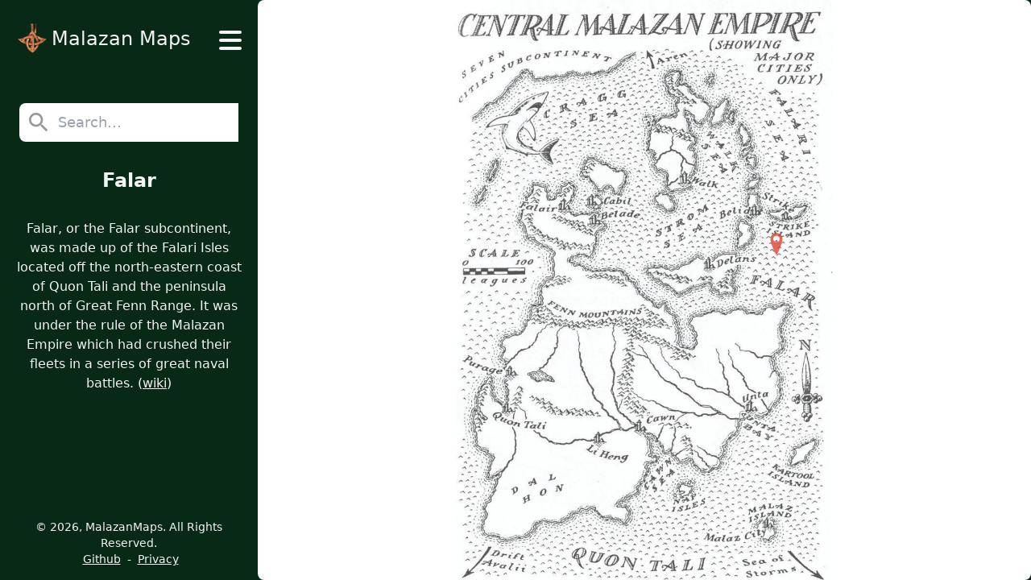

--- FILE ---
content_type: text/html
request_url: https://www.malazanmaps.com/region/falar/
body_size: 2159
content:
<!doctype html><html lang="en" class="h-full"><head><meta charset="UTF-8"><meta name="theme-color" content="#082915"><meta name="mobile-web-app-capable" content="yes"><meta name="apple-mobile-web-app-title" content="Malazan Maps"><meta name="apple-mobile-web-app-capable" content="yes"><meta name="apple-mobile-web-app-status-bar-style" content="default"><meta name="viewport" content="width=device-width,initial-scale=1"><meta name="full-screen" content="yes"><meta name="browsermode" content="application"><link rel="icon" href="/favicon.ico" sizes="any"><link rel="icon" type="image/png" sizes="32x32" href="/static/img/favicon-32x32.png"><link rel="apple-touch-icon" href="/static/img/apple-touch-icon.png"><link rel="canonical" href="https://www.malazanmaps.com/region/falar/"><title>Falar | Malazan Maps</title><meta name="description" content="Falar, or the Falar subcontinent, was made up of the Falari Isles located off the north-eastern coast of Quon Tali and the peninsula north of Great Fenn Range. It was under the rule of the Malazan Empire which had crushed their fleets in a series of great naval battles."><link rel="stylesheet" type="text/css" href="/static/css/main-dist.css?v=1767560080690" media="screen"><link rel="manifest" href="/manifest.json?v=1767560080690"><script async src="/static/js/main.js?v=1767560080690"></script></head><body class="h-full bg-primary text-gray-100 text-lg caret-transparent font-sans"><div class="flex flex-col items-center min-h-full overflow-hidden"><div class="flex flex-col flex-1 w-full bg-primary lg:flex-row"><div class="flex flex-col w-full items-center bg-primary lg:w-1/3 xl:w-1/4 lg:min-h-screen"><div class="w-full bg-primary flex justify-center"><div class="relative w-full flex flex-row justify-between items-center py-6"><a href="/" class="flex flex-row items-center ml-5 min-w-fit"><img src="/static/img/icon-64x64.png" alt="logo" class="w-10 h-10"><p class="px-1 py-2 text-2xl">Malazan Maps</p></a><label id="hamburger-label" class="flex flex-col justify-between w-7 h-6 cursor-pointer mt-1 mr-5"><input id="hamburger" type="checkbox" class="peer hidden"> <span class="transition ease-in-out duration-500 h-1 rounded-md bg-gray-100 w-full peer-checked:-rotate-45 peer-checked:mt-3"></span> <span class="transition ease-in-out duration-500 h-1 rounded-md bg-gray-100 w-full peer-checked:rotate-45 peer-checked:-mt-2"></span> <span class="transition ease-in-out duration-500 h-1 rounded-md bg-gray-100 w-full peer-checked:rotate-45 peer-checked:opacity-0"></span></label><div id="navbarItems" class="transition duration-500 ease-in-out w-full flex flex-col items-center bg-primary absolute top-full left-full pb-4 z-40"><a href="/" class="group w-full text-center my-4 px-4"><span class="transition duration-500 ease-in-out py-2 text-2xl border-b-2 border-transparent group-hover:border-gray-100 md:text-lg">Home</span> </a><a href="/maps/" class="group w-full text-center my-4 px-4"><span class="transition duration-500 ease-in-out py-2 text-2xl border-b-2 border-transparent group-hover:border-gray-100 md:text-lg">Maps</span> </a><a href="/books/" class="group w-full text-center my-4 px-4"><span class="transition duration-500 ease-in-out py-2 text-2xl border-b-2 border-transparent group-hover:border-gray-100 md:text-lg">Books</span> </a><a href="/continents/" class="group w-full text-center my-4 px-4"><span class="transition duration-500 ease-in-out py-2 text-2xl border-b-2 border-transparent group-hover:border-gray-100 md:text-lg">Continents</span></a></div></div></div><div class="w-[85%] my-8 lg:mb-8"><div id="search-wrapper" class="flex flex-col h-12 w-full relative"><div class="flex flex-row h-full z-30 bg-white rounded-lg"><img width="24" height="24" class="h-12 w-12 p-2 opacity-40" src="/static/img/search2.webp" alt="search icon" title="search icon"> <input spellcheck="false" autocomplete="off" autofocus id="search" type="text" class="w-5/6 text-gray-600 caret-current focus:outline-none" placeholder="Search..."></div><div id="search-results" class="hidden absolute w-full z-20 pt-11 pb-2 text-gray-800 bg-white left-0 top-0 rounded-t-2xl rounded-b-md shadow-md"></div></div></div><h1 class="mb-4 text-2xl font-bold text-center">Falar</h1><div class="w-full lg:my-4 pb-8"><p class="text-center px-4 text-base">Falar, or the Falar subcontinent, was made up of the Falari Isles located off the north-eastern coast of Quon Tali and the peninsula north of Great Fenn Range. It was under the rule of the Malazan Empire which had crushed their fleets in a series of great naval battles. (<a class="underline whitespace-nowrap hover:text-blue-500" target="_blank" rel="nofollow noopener" href="https://malazan.fandom.com/wiki/Falar">wiki</a>)</p></div><div class="hidden flex flex-row flex-wrap justify-center px-2 py-8 w-full"><select id="map-selector" class="w-[85%] px-2 py-2 rounded-lg bg-primary text-gray-100 text-base border-2 border-gray-400 outline-none"><option class="bg-white text-gray-800 text-base">Central Malazan Empire</option></select></div><div class="hidden mb-3 mt-auto lg:block"><footer class="flex flex-col lg:flex-row items-center justify-center flex-wrap w-full bg-primary py-1 px-6 text-center mt-auto text-sm"><p>&copy; 2026, MalazanMaps. All Rights Reserved.</p><div class="pl-1"><a href="https://github.com/JJMeijer/malazan-maps" target="_blank" class="px-1 underline whitespace-nowrap hover:text-blue-500">Github</a> - <a href="/privacy/" class="px-1 underline whitespace-nowrap hover:text-blue-500">Privacy</a></div></footer></div></div><div id="maps" class="flex justify-center items-center flex-1 w-full relative overflow-hidden bg-primary rounded-lg lg:w-2/3 xl:w-3/4 lg:max-h-screen lg:bg-white md:z-50"><div class="relative flex rounded-md bg-white p-4 cursor-grab origin-center transform scale-1 translate-x-0 translate-y-0" id="map-imagewrapper-0"><img src="/static/img/maps/central-malazan-empire.webp" class="map-image object-contain lg:max-h-screen" alt="Map of Central Malazan Empire"> <img src="/static/img/marker.webp" class="map-marker absolute opacity-0 w-5 h-5 sm:w-7 sm:h-7 object-contain" data-markerx="1326" data-markery="1055" alt=" marker"></div><div class="hidden justify-center items-center bg-gray-800 opacity-80 absolute top-[5%] left-[90%] w-10 h-10 lg:w-16 lg:h-16 p-1 cursor-pointer rounded-full shadow-lg hover:bg-primary hover:opacity-100" id="reset-zoom-button"><img src="/static/img/reset-zoom.webp" class="object-contain w-3/4" alt="Reset Zoom Button" title="Reset Zoom Button"></div></div></div><div class="lg:hidden w-full"><footer class="flex flex-col lg:flex-row items-center justify-center flex-wrap w-full bg-primary py-1 px-6 text-center mt-auto text-sm"><p>&copy; 2026, MalazanMaps. All Rights Reserved.</p><div class="pl-1"><a href="https://github.com/JJMeijer/malazan-maps" target="_blank" class="px-1 underline whitespace-nowrap hover:text-blue-500">Github</a> - <a href="/privacy/" class="px-1 underline whitespace-nowrap hover:text-blue-500">Privacy</a></div></footer></div></div></body></html>